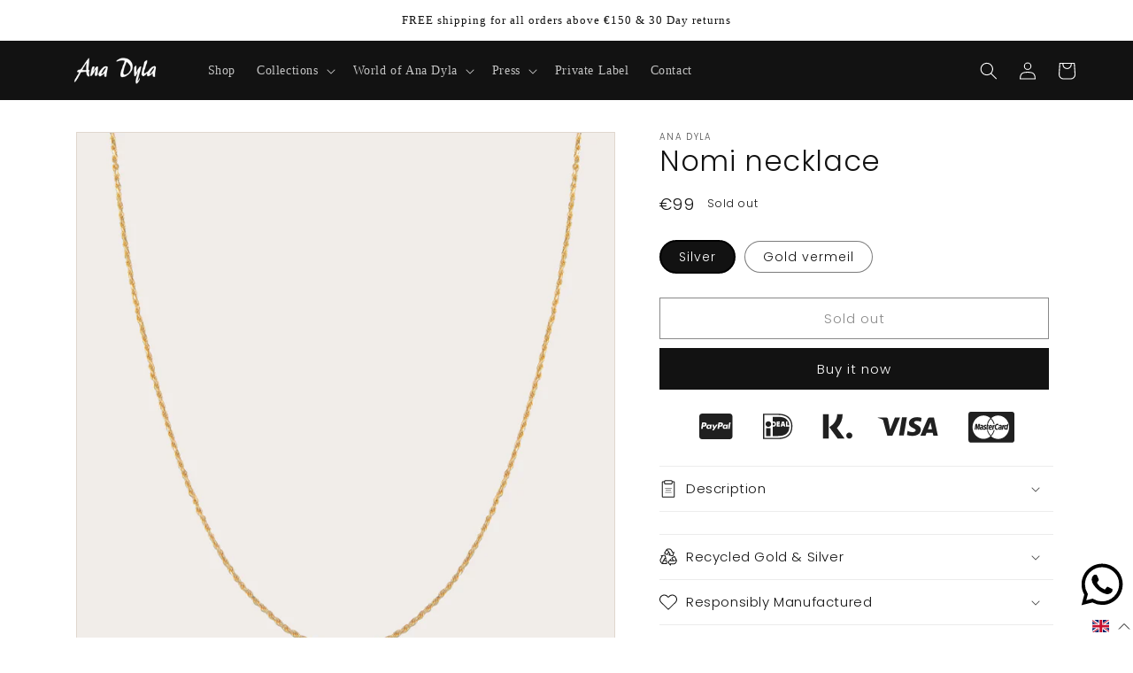

--- FILE ---
content_type: text/css
request_url: https://anadyla.com/cdn/shop/t/7/assets/animation.css?v=156988548233679141931701602202
body_size: -495
content:
.intro-text.ani-active{animation:fadeIn 2s}@keyframes fadeIn{0%{opacity:0}to{opacity:1}}.box.top{opacity:0}.intro-text.ani-active .box.top{opacity:1}.block_wrapper .two-column .scroll-reveal.ani-active img,.scrolling_banner.ani-active .scrolling-bg{scale:1}.scrolling_banner .scrolling-bg,.block_wrapper .two-column .scroll-reveal img{scale:1.04;transition:all 1s ease-in-out!important}@keyframe fadeuphero{0% {opacity: 0; transform: translate3d(0,30px,0);} 100% {opacity: 1; transform: none;}}
/*# sourceMappingURL=/cdn/shop/t/7/assets/animation.css.map?v=156988548233679141931701602202 */


--- FILE ---
content_type: text/css
request_url: https://anadyla.com/cdn/shop/t/7/assets/custom-style.css?v=144185269243663708591701602202
body_size: 115
content:
.index .page-width{max-width:calc(100% - 80px)}.index sticky-header.header-wrapper{padding:20px 0 0}sticky-header.header-wrapper .page-width{max-width:calc(100% - 80px)}body .shopify-section-header-sticky sticky-header.header-wrapper.color-inverse.gradient{padding:0;background-color:#121212!important}sticky-header.header-wrapper .list-menu__item{display:flex;align-items:center;color:#ffffffbf;font-family:Century Gothic;font-size:14px;font-style:normal;font-weight:500;line-height:18.2px;letter-spacing:.6px}.hero_home_banner{margin-top:-88px;min-height:80rem!important}.hero_home_banner .banner__box.content-container{padding-left:0}.featured-collection_wrapper{display:flex;justify-content:space-between;align-items:center;margin-bottom:2rem}.featured-collection_wrapper .collection__title.title-wrapper,.featured-collection_wrapper .collection__title--desktop-slider .title{margin-bottom:0}.featured-collection_wrapper .collection__view-all .link{text-decoration:none;position:relative;color:#423f3f;font-family:Century Gothic;font-size:16.5px;font-weight:700;line-height:22.5px}.featured-collection_wrapper .collection__view-all .link:after{content:"";position:absolute;bottom:-3px;height:2px;background-color:#423f3f;left:0;width:0;opacity:0;transition:width .3s cubic-bezier(0,.14,.19,1),opacity .3s}.featured-collection_wrapper .collection__view-all .link:hover:after{width:100%;opacity:1}.video-section .title-wrapper h2.title{font-size:56px;font-weight:400;line-height:52px;letter-spacing:.6px;margin-bottom:0}.video-section .subtitle-wrapper p{margin:0}.bestsellers_products .slider--desktop .slider__slide:first-child{margin-left:80px;scroll-margin-left:80px}.bestsellers_products ul{column-gap:15px;overflow-y:hidden;cursor:pointer}.bestsellers_products ul li:nth-child(2){display:none}.bestsellers_products .card__media img{object-fit:contain!important}.bestsellers_products .slider-buttons .slider-button{justify-content:space-between;position:absolute;top:50%;z-index:99}.bestsellers_products .slider-buttons button.slider-button[disabled]{opacity:.35}.bestsellers_products .slider-buttons .slider-button{color:#757575;background:#fff;border-radius:22px;display:flex;align-items:center;justify-content:center}.bestsellers_products button.slider-button.slider-button--prev{left:100px}.bestsellers_products button.slider-button.slider-button--next{right:100px}@media (min-width: 1921px){.page-width,.two-column_blocks .page-width{max-width:1920px}}@media (max-width: 768px){.index .page-width{max-width:calc(100% - 15px)!important;padding:0 1rem}sticky-header.header-wrapper .page-width{max-width:calc(100% - 15px)}.hero_home_banner{margin-top:-68px}.featured-collection_wrapper .collection__title{padding:0}.featured-collection_wrapper .collection__title h2{font-size:22px}.bestsellers_products .slider--desktop .slider__slide:first-child{margin-left:30px;scroll-margin-left:30px}.bestsellers_products .slider--desktop .grid__item{width:calc(100% - 80px - 3rem)!important}.bestsellers_products .slider-buttons{display:none}.video-section{padding:60px 1rem!important}.video-section .title-subtitle{grid-template-columns:1fr}sticky-header.header-wrapper{padding:0}.banner__content.video__banner__content.banner__content--middle-center.page-width{height:100%!important}}@media (max-width: 480px){.page-width{padding:0 2rem}.collection_collage .collage_wrapper .card-wrapper{margin:0}footer h2.footer-block__heading{margin-bottom:7px;font-size:17px}footer .footer-block__details-content .list-menu__item--link{padding-top:6px;padding-bottom:0}}.bestsellers_products .slider::-moz-scrollbar-track{background-color:#dfdfdf;border-radius:5px}
/*# sourceMappingURL=/cdn/shop/t/7/assets/custom-style.css.map?v=144185269243663708591701602202 */


--- FILE ---
content_type: text/javascript
request_url: https://anadyla.com/cdn/shop/t/7/assets/animation.js?v=144353260982034626571701602202
body_size: -375
content:
function scrollTrigger(selector,options={}){let els=document.querySelectorAll(selector);els=Array.from(els),els.forEach(el=>{addObserver(el,options)})}function addObserver(el,options){if(!("IntersectionObserver"in window)){options.cb?options.cb(el):entry.target.classList.add("ani-active");return}new IntersectionObserver((entries,observer2)=>{entries.forEach(entry2=>{entry2.isIntersecting&&(options.cb?options.cb(el):entry2.target.classList.add("ani-active"),observer2.unobserve(entry2.target))})},options).observe(el)}scrollTrigger(".intro-text"),scrollTrigger(".scroll-reveal",{rootMargin:"-200px"}),scrollTrigger(".loader",{rootMargin:"-200px",cb:function(el){el.innerText="Loading...",setTimeout(()=>{el.innerText="Task Complete!"},1e3)}});
//# sourceMappingURL=/cdn/shop/t/7/assets/animation.js.map?v=144353260982034626571701602202


--- FILE ---
content_type: image/svg+xml
request_url: https://cdn.shopify.com/s/files/1/0676/0621/6999/t/1/assets/payment%20options.svg?v=1668093379
body_size: 3655
content:
<svg width="247" height="25" viewBox="0 0 247 25" fill="none" xmlns="http://www.w3.org/2000/svg">
<path d="M8.40938 11.5988C8.40938 12.1469 7.97153 12.5646 7.41632 12.5646C7.00104 12.5646 6.6941 12.3311 6.6941 11.8908C6.6941 11.3428 7.12292 10.9025 7.67361 10.9025C8.0934 10.9025 8.40938 11.1586 8.40938 11.5988ZM3.63368 9.42012H3.42153C3.35382 9.42012 3.28611 9.46504 3.27708 9.54141L3.08299 10.7408L3.45312 10.7273C3.94965 10.7273 4.33333 10.66 4.42361 10.0895C4.52743 9.4875 4.14375 9.42012 3.63368 9.42012ZM16.4531 9.42012H16.25C16.1687 9.42012 16.1146 9.46504 16.1056 9.54141L15.916 10.7408L16.2771 10.7273C16.8639 10.7273 17.2701 10.5926 17.2701 9.91875C17.2656 9.44258 16.8368 9.42012 16.4531 9.42012ZM26 3.59375V19.4062C26 20.5967 25.0295 21.5625 23.8333 21.5625H2.16667C0.970486 21.5625 0 20.5967 0 19.4062V3.59375C0 2.40332 0.970486 1.4375 2.16667 1.4375H23.8333C25.0295 1.4375 26 2.40332 26 3.59375ZM5.79132 9.67617C5.79132 8.73281 5.06007 8.41836 4.225 8.41836H2.41944C2.3066 8.41836 2.19375 8.5082 2.18472 8.62949L1.44444 13.216C1.4309 13.3059 1.49861 13.3957 1.58889 13.3957H2.44653C2.5684 13.3957 2.68125 13.2654 2.69479 13.1396L2.89792 11.9447C2.94306 11.6213 3.49375 11.7336 3.71042 11.7336C5.00139 11.7336 5.79132 10.9699 5.79132 9.67617ZM9.59201 10.0715H8.73438C8.56285 10.0715 8.55382 10.3186 8.54479 10.4398C8.28299 10.058 7.90382 9.99062 7.475 9.99062C6.3691 9.99062 5.525 10.9564 5.525 12.0211C5.525 12.8971 6.07569 13.4676 6.9559 13.4676C7.36215 13.4676 7.86771 13.2475 8.15208 12.933C8.12951 13.0004 8.10695 13.1441 8.10695 13.2115C8.10695 13.3148 8.15208 13.3912 8.25139 13.3912H9.02778C9.14965 13.3912 9.25347 13.2609 9.27604 13.1352L9.73646 10.2467C9.75 10.1613 9.68229 10.0715 9.59201 10.0715ZM11.4201 14.4693L14.2955 10.3096C14.3181 10.2871 14.3181 10.2646 14.3181 10.2332C14.3181 10.1568 14.2503 10.076 14.1736 10.076H13.3069C13.2302 10.076 13.149 10.1209 13.1038 10.1883L11.9076 11.9402L11.4111 10.2557C11.375 10.1568 11.2757 10.076 11.1628 10.076H10.3188C10.242 10.076 10.1743 10.1568 10.1743 10.2332C10.1743 10.2871 11.0545 12.7848 11.1313 13.0229C11.0094 13.1936 10.2059 14.3076 10.2059 14.4424C10.2059 14.5232 10.2736 14.5861 10.3503 14.5861H11.217C11.2983 14.5816 11.375 14.5367 11.4201 14.4693ZM18.6108 9.67617C18.6108 8.73281 17.8795 8.41836 17.0444 8.41836H15.2524C15.1306 8.41836 15.0177 8.5082 15.0042 8.62949L14.2729 13.2115C14.2639 13.3014 14.3316 13.3912 14.4174 13.3912H15.3427C15.433 13.3912 15.5007 13.3238 15.5233 13.2475L15.7264 11.9447C15.7715 11.6213 16.3222 11.7336 16.5389 11.7336C17.8208 11.7336 18.6108 10.9699 18.6108 9.67617ZM22.4115 10.0715H21.5538C21.3823 10.0715 21.3733 10.3186 21.3597 10.4398C21.1115 10.058 20.7278 9.99062 20.2899 9.99062C19.184 9.99062 18.3399 10.9564 18.3399 12.0211C18.3399 12.8971 18.8906 13.4676 19.7708 13.4676C20.1906 13.4676 20.6962 13.2475 20.967 12.933C20.9535 13.0004 20.9219 13.1441 20.9219 13.2115C20.9219 13.3148 20.967 13.3912 21.0663 13.3912H21.8472C21.9691 13.3912 22.0729 13.2609 22.0955 13.1352L22.5559 10.2467C22.5694 10.1613 22.5017 10.0715 22.4115 10.0715ZM24.5556 8.57559C24.5556 8.48574 24.4878 8.41836 24.4111 8.41836H23.576C23.5083 8.41836 23.4406 8.47227 23.4316 8.53965L22.7003 13.2115L22.6868 13.234C22.6868 13.3148 22.7545 13.3912 22.8448 13.3912H23.5896C23.7024 13.3912 23.8153 13.2609 23.8243 13.1352L24.5556 8.58906V8.57559ZM20.4931 10.9025C19.9424 10.9025 19.5135 11.3383 19.5135 11.8908C19.5135 12.3266 19.8295 12.5646 20.2448 12.5646C20.7865 12.5646 21.2243 12.1514 21.2243 11.5988C21.2288 11.1586 20.9128 10.9025 20.4931 10.9025Z" fill="#202020"/>
<path d="M50.9365 2.50059V20.5002H61.8709C68.474 20.5002 72.0678 17.4269 72.0678 11.4785C72.0678 5.36912 68.1714 2.50059 61.8709 2.50059H50.9365ZM61.8709 1.56909C71.5546 1.56909 73 7.7755 73 11.4785C73 17.8984 69.0469 21.4353 61.8709 21.4353H50V1.56909H61.8709ZM52.4035 12.7988H55.9031V19.0318H52.4035V12.7988ZM56.3272 9.66222C56.3272 9.94793 56.2709 10.2308 56.1615 10.4948C56.0522 10.7588 55.8919 10.9986 55.6899 11.2006C55.4879 11.4027 55.2481 11.5629 54.9841 11.6723C54.7201 11.7816 54.4372 11.8379 54.1515 11.8379C53.8658 11.8379 53.5829 11.7816 53.3189 11.6723C53.0549 11.5629 52.8151 11.4027 52.6131 11.2006C52.4111 10.9986 52.2508 10.7588 52.1415 10.4948C52.0321 10.2308 51.9758 9.94793 51.9758 9.66222C51.9758 6.76134 56.3264 6.76134 56.3264 9.66222H56.3272ZM57.6626 8.64734V10.6807H58.2872C58.7184 10.6807 59.1188 10.5571 59.1188 9.6464C59.1188 8.76378 58.6732 8.64662 58.2872 8.64662L57.6626 8.64734ZM68.0629 7.64109H69.0728V10.6807H70.567C70.1552 5.16284 65.8168 3.97259 61.8709 3.97259H57.6669V7.64109H58.2879C59.4228 7.64109 60.1301 8.41159 60.1301 9.64712C60.1301 10.9272 59.4422 11.6877 58.2879 11.6877H57.6669V19.0362H61.8709C68.2828 19.0362 70.5138 16.0569 70.5929 11.6877H68.0665V7.6375L68.0629 7.64109ZM65.2548 9.89797H65.985L65.6479 8.753H65.5883L65.2548 9.89797ZM63.6785 11.6905L64.9033 7.64037H66.3372L67.5569 11.6905H66.5097L66.2768 10.9049H64.9593L64.7315 11.6905H63.6785ZM63.1963 10.6807V11.6869H60.7029V7.64109H63.1179V8.64734H61.7099V9.11956H63.0381V10.1258H61.7099V10.6807H63.1963Z" fill="#202020"/>
<path d="M101.401 1.91663V21.0833H97V1.91663H101.401ZM112.383 1.91663C112.383 5.93588 110.866 9.68392 108.152 12.5235L107.886 12.7947L113.964 21.0833H108.533L101.927 12.075L103.632 10.7985C106.371 8.74763 107.978 5.64454 108.075 2.24629L108.08 1.91663H112.383ZM117.604 16.2916C118.24 16.2916 118.849 16.544 119.298 16.9933C119.748 17.4427 120 18.052 120 18.6875C120 19.3229 119.748 19.9323 119.298 20.3816C118.849 20.8309 118.24 21.0833 117.604 21.0833C116.969 21.0833 116.359 20.8309 115.91 20.3816C115.461 19.9323 115.208 19.3229 115.208 18.6875C115.208 18.052 115.461 17.4427 115.91 16.9933C116.359 16.544 116.969 16.2916 117.604 16.2916Z" fill="#202020"/>
<path d="M174.166 4.84632C173.074 4.44091 171.919 4.23748 170.757 4.24559C166.997 4.24559 164.342 6.17462 164.324 8.9437C164.3 10.978 166.21 12.1244 167.655 12.8041C169.138 13.503 169.634 13.9434 169.629 14.568C169.62 15.5182 168.445 15.949 167.352 15.949C165.851 15.949 165.031 15.736 163.769 15.2023L163.301 14.9797L162.768 18.1676C163.682 18.5553 165.329 18.888 167.03 18.9167C171.027 18.9167 173.64 16.9996 173.67 14.0535C173.703 12.4284 172.669 11.2006 170.494 10.1858C169.171 9.52767 168.351 9.0873 168.351 8.41956C168.351 7.82841 169.053 7.19657 170.522 7.19657C171.499 7.17248 172.471 7.35926 173.372 7.74464L173.724 7.90499L174.258 4.82478L174.166 4.84632ZM183.922 4.50407H180.985C180.071 4.50407 179.382 4.76016 178.983 5.68399L173.334 18.7181H177.331L178.13 16.5808L183.008 16.5856C183.123 17.0858 183.476 18.7181 183.476 18.7181H187L183.922 4.50407ZM158.917 4.38441H162.726L160.343 18.6056H156.539L158.917 4.37962V4.38441ZM149.248 12.2226L149.643 14.1971L153.365 4.50407H157.399L151.405 18.6989H147.38L144.091 6.67961C144.037 6.48142 143.912 6.31121 143.741 6.20334C142.555 5.57949 141.299 5.10606 140 4.79367L140.052 4.4945H146.182C147.014 4.52801 147.683 4.79367 147.907 5.69834L149.246 12.2297V12.2226H149.248ZM179.223 13.6729L180.741 9.6952C180.722 9.73828 181.053 8.87429 181.246 8.34058L181.507 9.56836L182.388 13.6705H179.22V13.6729H179.223Z" fill="#202020"/>
<path d="M212.675 0.0535054C211.75 0.0535054 211 0.852969 211 1.83938V22.3705C211 23.3568 211.75 24.1564 212.675 24.1564H245.325C246.25 24.1564 247 23.3569 247 22.3705V1.83934C247 0.853084 246.25 0.0534668 245.325 0.0534668H212.675L212.675 0.0535054ZM222.805 2.95483C224.86 2.95483 226.747 3.71703 228.228 4.99018C226.982 6.17917 226.052 7.74129 225.594 9.51189H226.312C226.736 8.05121 227.505 6.75073 228.519 5.71941C229.532 6.75073 230.301 8.05121 230.725 9.51189H231.455C230.99 7.75061 230.059 6.19782 228.813 5.01659C230.298 3.72727 232.192 2.95479 234.256 2.95479C239.018 2.95479 242.879 7.07116 242.879 12.1493C242.879 17.2275 239.018 21.3438 234.256 21.3438C232.158 21.3438 230.234 20.5454 228.739 19.2173C230.076 17.9768 231.062 16.3139 231.513 14.4222H230.81C230.41 16.01 229.604 17.4222 228.518 18.5265C227.433 17.4222 226.628 16.01 226.228 14.4222H225.559C226.012 16.2865 226.985 17.9262 228.302 19.155C226.81 20.4666 224.894 21.2551 222.805 21.2551C218.042 21.2551 214.182 17.1585 214.182 12.1049C214.182 7.0514 218.042 2.95483 222.805 2.95483ZM233.609 9.41832C232.573 9.41832 231.565 10.384 231.565 12.1973C231.565 13.3997 232.109 14.1931 233.181 14.1931C233.483 14.1932 233.966 14.0612 233.966 14.0612L234.126 13.0105C234.126 13.0105 233.685 13.2479 233.383 13.2479C232.746 13.2479 232.491 12.7259 232.491 12.1649C232.491 11.0268 233.039 10.4006 233.649 10.4006C234.106 10.4006 234.473 10.6765 234.473 10.6765L234.619 9.65459C234.619 9.65459 234.076 9.41832 233.609 9.41832H233.609ZM242.32 9.50709L241.419 9.50947L241.225 10.7736C241.225 10.7736 240.887 10.2831 240.357 10.2831C239.533 10.2831 238.847 11.3262 238.847 12.5259C238.847 13.3003 239.212 14.0599 239.961 14.0599C240.499 14.0599 240.798 13.6654 240.798 13.6654L240.759 14.0024H241.634L242.32 9.50709ZM216.51 9.52026L215.793 14.0263H216.658L217.204 10.6285L217.285 14.0263H217.904L219.058 10.6285L218.547 14.0263H219.466L220.174 9.52026H218.752L217.867 12.2848L217.821 9.52029H216.51L216.51 9.52026ZM225.549 9.81291C225.529 9.83382 225.025 12.9297 225.025 13.3067C225.025 13.865 225.319 14.1143 225.732 14.1103C226.028 14.1076 226.257 14.0284 226.363 13.9952C226.374 13.992 226.396 13.9856 226.396 13.9856L226.507 13.1796C226.446 13.1796 226.357 13.2072 226.279 13.2072C225.97 13.2072 225.936 13.0323 225.956 12.9025L226.204 11.2582H226.674L226.787 10.367H226.345L226.435 9.81291H225.549ZM236.005 10.2663C235.402 10.2663 234.939 10.4786 234.939 10.4786L234.811 11.3062C234.811 11.3062 235.193 11.137 235.77 11.137C236.098 11.137 236.338 11.177 236.338 11.4681C236.338 11.6448 236.309 11.7104 236.309 11.7104C236.309 11.7104 236.05 11.6864 235.93 11.6864C235.169 11.6864 234.369 12.0422 234.369 13.1124C234.369 13.9557 234.894 14.1487 235.219 14.1487C235.84 14.1487 236.108 13.7087 236.122 13.7073L236.093 14.0744H236.868L237.215 11.4261C237.215 10.3024 236.317 10.2663 236.005 10.2663V10.2663ZM221.465 10.2711C220.859 10.2711 220.394 10.4834 220.394 10.4834L220.266 11.311C220.266 11.311 220.649 11.1418 221.229 11.1418C221.558 11.1418 221.799 11.182 221.799 11.4729C221.799 11.6496 221.77 11.7152 221.77 11.7152C221.77 11.7152 221.51 11.6912 221.389 11.6912C220.625 11.6912 219.822 12.0464 219.822 13.116C219.822 13.9589 220.349 14.1523 220.675 14.1523C221.299 14.1523 221.567 13.7122 221.582 13.7109L221.553 14.0779H222.331L222.679 11.4309C222.679 10.3079 221.778 10.2711 221.465 10.2711V10.2711ZM224.214 10.2711C223.563 10.2711 222.903 10.5512 222.903 11.5077C222.903 12.5915 224.004 12.482 224.004 12.9385C224.004 13.2432 223.697 13.2684 223.459 13.2684C223.049 13.2684 222.68 13.1172 222.679 13.1244L222.561 13.952C222.582 13.959 222.81 14.0683 223.548 14.0683C223.746 14.0683 224.879 14.122 224.879 12.8641C224.879 11.6882 223.831 11.9213 223.831 11.4489C223.831 11.2137 224.001 11.1394 224.313 11.1394C224.437 11.1394 224.915 11.1814 224.915 11.1814L225.025 10.3454C225.025 10.3455 224.717 10.2711 224.214 10.2711H224.214ZM228.282 10.2711C227.378 10.2713 226.708 11.308 226.708 12.4792C226.708 13.8309 227.547 14.1523 228.262 14.1523C228.922 14.1523 229.213 13.9952 229.213 13.9952L229.37 13.0729C229.37 13.0729 228.868 13.3079 228.415 13.3079C227.449 13.3079 227.619 12.5415 227.619 12.5415H229.447C229.447 12.5415 229.565 11.9221 229.565 11.6696C229.565 11.0394 229.27 10.2711 228.282 10.2711H228.282ZM231.557 10.3107C231.15 10.3107 230.847 10.8948 230.847 10.8948L230.928 10.3586H230.082L229.514 14.06H230.449C230.714 12.4794 230.762 11.196 231.394 11.4309C231.505 10.8191 231.612 10.5828 231.733 10.3239C231.733 10.3239 231.676 10.3107 231.557 10.3107H231.557ZM239.132 10.3107C238.724 10.3107 238.422 10.8948 238.422 10.8948L238.503 10.3586H237.657L237.089 14.06H238.023C238.287 12.4794 238.337 11.196 238.969 11.4309C239.079 10.8191 239.187 10.5828 239.307 10.3239C239.307 10.3239 239.251 10.3107 239.132 10.3107H239.132ZM228.278 11.1059C228.791 11.1059 228.697 11.7239 228.697 11.7739H227.686C227.686 11.7101 227.782 11.1059 228.278 11.1059H228.278ZM240.499 11.1778C240.826 11.1777 240.994 11.4131 240.994 11.967C240.994 12.4696 240.756 13.1412 240.264 13.1412C239.937 13.1412 239.783 12.8535 239.783 12.4024C239.783 11.6648 240.1 11.1778 240.499 11.1778H240.499ZM236.007 12.4372C236.14 12.4374 236.167 12.4512 236.19 12.4576C236.187 12.457 236.186 12.4577 236.199 12.46C236.216 12.6248 236.105 13.3979 235.572 13.3979C235.297 13.3979 235.227 13.1648 235.227 13.0273C235.227 12.7591 235.358 12.4372 236.007 12.4372ZM221.466 12.4408C221.617 12.441 221.634 12.459 221.659 12.4636C221.676 12.6283 221.566 13.4003 221.031 13.4003C220.754 13.4003 220.683 13.1683 220.683 13.0309C220.683 12.7628 220.815 12.4408 221.466 12.4408Z" fill="#202020"/>
</svg>


--- FILE ---
content_type: image/svg+xml
request_url: https://cdn.shopify.com/s/files/1/0676/0621/6999/t/1/assets/message-square-lines-svgrepo-com.svg?v=1680031906
body_size: -702
content:
<?xml version="1.0" encoding="utf-8"?><!-- Uploaded to: SVG Repo, www.svgrepo.com, Generator: SVG Repo Mixer Tools -->
<svg width="800px" height="800px" viewBox="0 0 24 24" fill="none" xmlns="http://www.w3.org/2000/svg">
<path d="M8 8H16M8 12H13M3 10C3 4.64706 5.11765 3 12 3C18.8824 3 21 4.64706 21 10C21 15.3529 18.8824 17 12 17C11.6592 17 11.3301 16.996 11.0124 16.9876L7 21V16.4939C4.0328 15.6692 3 13.7383 3 10Z" stroke="#000000" stroke-width="1.5" stroke-linecap="round" stroke-linejoin="round"/>
</svg>